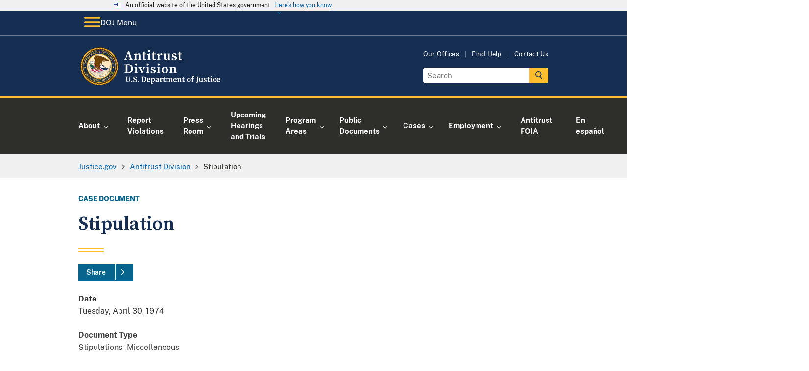

--- FILE ---
content_type: text/html; charset=UTF-8
request_url: https://www.justice.gov/atr/case-document/339658
body_size: 12849
content:

<!DOCTYPE html>
<html lang="en" dir="ltr" prefix="og: https://ogp.me/ns#">
  <head>
    <meta charset="utf-8" />
<link rel="canonical" href="https://www.justice.gov/atr/case-document/339658" />
<link rel="image_src" href="https://www.justice.gov/themes/custom/usdoj_uswds/images/metatag-image--default.png" />
<meta property="og:type" content="article" />
<meta property="og:title" content="Stipulation" />
<meta property="og:image" content="https://www.justice.gov/themes/custom/usdoj_uswds/images/metatag-image--default.png" />
<meta property="article:published_time" content="2018-02-08T11:16:19-05:00" />
<meta property="article:modified_time" content="2023-04-18T10:22:31-04:00" />
<meta name="twitter:card" content="summary_large_image" />
<meta name="twitter:image" content="https://www.justice.gov/themes/custom/usdoj_uswds/images/metatag-image--default.png" />
<script>(function() {var sz = document.createElement('script');
      sz.type = 'text/javascript'; sz.async = true;
      sz.src = '//siteimproveanalytics.com/js/siteanalyze_8906.js';
      var s = document.getElementsByTagName('script')[0]; s.parentNode.insertBefore(sz, s);
      })();
</script>
<meta name="Generator" content="Drupal 10 (https://www.drupal.org)" />
<meta name="MobileOptimized" content="width" />
<meta name="HandheldFriendly" content="true" />
<meta name="viewport" content="width=device-width, initial-scale=1.0" />
<link rel="apple-touch-icon-precomposed" href="https://www.justice.gov/themes/custom/usdoj_uswds/images/touch-icons/apple-touch-icon-precomposed-114x114.png" size="114x114" />
<link rel="apple-touch-icon-precomposed" href="https://www.justice.gov/themes/custom/usdoj_uswds/images/touch-icons/apple-touch-icon-precomposed-144x144.png" size="144x144" />
<link rel="apple-touch-icon-precomposed" href="https://www.justice.gov/themes/custom/usdoj_uswds/images/touch-icons/apple-touch-icon-precomposed-72x72.png" size="72x72" />
<link rel="apple-touch-icon-precomposed" href="https://www.justice.gov/themes/custom/usdoj_uswds/images/touch-icons/apple-touch-icon-precomposed.png" />
<link rel="icon" href="/themes/custom/usdoj_uswds/favicon.ico" type="image/vnd.microsoft.icon" />
<link rel="alternate" hreflang="en" href="https://www.justice.gov/atr/case-document/339658" />

      <title> Antitrust Division |  Stipulation | United States Department of Justice</title>

      <!-- Import google fonts -->
      <link rel="preconnect" href="https://fonts.googleapis.com">
      <link rel="preconnect" href="https://fonts.gstatic.com" crossorigin>
      <link href="https://fonts.googleapis.com/css2?family=Source+Serif+Pro:wght@600;700&display=swap" rel="stylesheet">

      <link rel="stylesheet" type="text/css" href="//cdn.jsdelivr.net/npm/slick-carousel@1.8.1/slick/slick.css"/>

      <link rel="stylesheet" media="all" href="/d9/css/css_2uyIeNjQRc7wgrL4S5UdksNnMf1WapXXxgVEYU0YjQU.css?delta=0&amp;language=en&amp;theme=usdoj_uswds&amp;include=eJxlTVsKwzAMu5BpjhTcxDAvTlwil263X8f6MeiXnkilSdXwmXVUGbGal5b-OBU34w36S4pPIXmF6Wipzn1jWy5J0JBDq2Q2mXGOaBC8KFvu5wnnbwvpbi3xkC6EN0J6WhlC4W6hW7qQdlR_5h1HRWJAAh-lxUlb" />
<link rel="stylesheet" media="all" href="/d9/css/css_UFGmUIixkB6s3FQx7QRs6MGi2nz5hjbalX3jXf5knrE.css?delta=1&amp;language=en&amp;theme=usdoj_uswds&amp;include=eJxlTVsKwzAMu5BpjhTcxDAvTlwil263X8f6MeiXnkilSdXwmXVUGbGal5b-OBU34w36S4pPIXmF6Wipzn1jWy5J0JBDq2Q2mXGOaBC8KFvu5wnnbwvpbi3xkC6EN0J6WhlC4W6hW7qQdlR_5h1HRWJAAh-lxUlb" />

        <script src="https://dap.digitalgov.gov/Universal-Federated-Analytics-Min.js?agency=DOJ&amp;sp=find&amp;yt=true" id="_fed_an_ua_tag" async></script>

          </head>
        <body class="below-desktop" data-content-type="case_document">
                    <a href="#main-content" class="usa-sr-only focusable">
            Skip to main content
          </a>
          <div class="usdoj_overlay position-fixed z-100"></div>
          <div data-sitewide-alert></div>
            <div class="dialog-off-canvas-main-canvas" data-off-canvas-main-canvas>
    
<div class="usa-overlay"></div>

  <header class="usa-header usa-header--extended usa-header--extended-megamenu usdojMobileMenuSlider" id="header" role="banner">

    <section class="usa-banner-wrapper">
      
<div class="usa-banner">
  <div class="usa-accordion">
    <header class="usa-banner__header">
      <div class="usa-banner__inner">
        <div class="grid-col-auto">
          <img class="usa-banner__header-flag" aria-hidden="true" src="/themes/custom/usdoj_uswds/assets/img/us_flag_small.png" alt="">
        </div>
        <div class="grid-col-fill tablet:grid-col-auto" aria-hidden="true">
          <p class="usa-banner__header-text">An official website of the United States government</p>
          <p class="usa-banner__header-action" aria-hidden="true">Here's how you know</p>
        </div>
        <button type="button" class="usa-accordion__button usa-banner__button" aria-expanded="false" aria-controls="gov-banner">
          <span class="usa-banner__button-text">Here's how you know</span>
        </button>
      </div>
    </header>
    <div class="usa-banner__content usa-accordion__content" id="gov-banner" hidden="">
      <div class="grid-row grid-gap-lg">
        <div class="usa-banner__guidance tablet:grid-col-6">
          <img class="usa-banner__icon usa-media-block__img" src="/themes/custom/usdoj_uswds/assets/img/icon-dot-gov.svg" alt="Dot gov">
          <div class="usa-media-block__body">
            <p>
              <strong>Official websites use .gov</strong>
              <br>
              A <strong>.gov</strong> website belongs to an official government organization in the United States.
            </p>
          </div>
        </div>
        <div class="usa-banner__guidance tablet:grid-col-6">
          <img class="usa-banner__icon usa-media-block__img" src="/themes/custom/usdoj_uswds/assets/img/icon-https.svg" alt="Https">
          <div class="usa-media-block__body">
            <p>
              <strong>Secure .gov websites use HTTPS</strong>
              <br>
              A <strong>lock</strong> (   <span class="icon-lock">
    <svg xmlns="http://www.w3.org/2000/svg" width="52" height="64" viewBox="0 0 52 64" class="usa-banner__lock-image" role="img" aria-labelledby="banner-lock-description" focusable="false">
      <title id="banner-lock-title">Lock</title>
      <desc id="banner-lock-description">Locked padlock</desc>
      <path fill="#000000" fill-rule="evenodd" d="M26 0c10.493 0 19 8.507 19 19v9h3a4 4 0 0 1 4 4v28a4 4 0 0 1-4 4H4a4 4 0 0 1-4-4V32a4 4 0 0 1 4-4h3v-9C7 8.507 15.507 0 26 0zm0 8c-5.979 0-10.843 4.77-10.996 10.712L15 19v9h22v-9c0-6.075-4.925-11-11-11z"/>
    </svg>
  </span>
 ) or <strong>https://</strong> means you’ve safely connected to the .gov website. Share sensitive information only on official, secure websites.
            </p>
          </div>
        </div>
      </div>
    </div>
  </div>
</div>

    </section>
            <div>
    
<div id="block-main-navigation-above-header" class="settings-tray-editable block block- block-system block-system-menu-blockmain block-grouped-menu" data-drupal-settingstray="editable">
      <div id="doj-menu" class="usa-prose group-wrapper__content group-wrapper__content__menu">
      <div class="above-header-menu usaDoj-menu">
    <div class="grid-container">
        <div class="grid-row">
            <div class="grid-col-fill position-relative">
                <button class="above-header-menu__btn menu-btn padding-105 bg-primary-darker text-white border-0 display-flex display-flex position-relative z-200" aria-expanded="false" aria-controls="above-header-wrapper">
                <span class="above-header-menu__btn__icon_open">
                    <img src="/themes/custom/usdoj_uswds/images/doj-icon-hamburger-menu.svg" alt="open menu icon">
            </span>
                    <span class="above-header-menu__btn__icon_close display-none">
                                   <img src="/themes/custom/usdoj_uswds/images/doj-icon-hamburger-close.svg"
                                        alt="open menu icon">

            </span>
                    <span class="above-header-menu__btn__icon_text">DOJ Menu</span>
                </button>
                <div id="above-header-wrapper" class="menu-wrapper menu-wrapper__slider position-absolute top-0 left-0" hidden="">
                    <div class="menu_header text-center font-family-heading text-bold">
                        <a href="/" title="U.S. Department of Justice Homepage">
                            <img class="height-4 width-auto"
                                 src="/themes/custom/usdoj_uswds/images/doj-main-seal-logo.svg" alt="">U.S. Department
                            of Justice
                        </a>
                    </div>

                    

                                                                                        
    
                
                                                                                                                                    
                    <ul class="usa-nav__primary usa-accordion menu-above-header margin-0 menu_level__0">

        
        
            
                                        
                            <li class="usa-nav__primary-item">
            
                            <button class="usa-accordion__button usa-nav__link "
                    aria-expanded="false"
                    aria-controls="basic-nav-section-menu-above-header-1">
                    <span>About</span>
                </button>
            
                                                        
    
                
                                                                                                                
                    <ul id="basic-nav-section-menu-above-header-1" class="usa-nav__submenu" hidden="">
                        
        
            
                                        
                            <li class="usa-nav__submenu-item ">
            
            
                                                    
                                <a href="/ag"  >
                                            <span class="no_menu_link_imaged__title">The Attorney General</span>
                                    </a>
                            
                            </li>
            
        
            
                                        
                            <li class="usa-nav__submenu-item ">
            
            
                                                    
                                <a href="/agencies/chart/map"  >
                                            <span class="no_menu_link_imaged__title">Organizational Chart</span>
                                    </a>
                            
                            </li>
            
        
            
                                        
                            <li class="usa-nav__submenu-item ">
            
            
                                                    
                                <a href="/doj/budget-and-performance"  >
                                            <span class="no_menu_link_imaged__title">Budget &amp; Performance</span>
                                    </a>
                            
                            </li>
            
        
            
                                        
                            <li class="usa-nav__submenu-item ">
            
            
                                                    
                                <a href="https://www.justice.gov/history"  >
                                            <span class="no_menu_link_imaged__title">History</span>
                                    </a>
                            
                            </li>
            
        
            
                                        
                            <li class="usa-nav__submenu-item ">
            
            
                                                    
                                <a href="/opcl"  >
                                            <span class="no_menu_link_imaged__title">Privacy Program</span>
                                    </a>
                            
                            </li>
            
        
                    </ul>
        
    

            
                            </li>
            
        
            
                                        
                            <li class="usa-nav__primary-item">
            
            
                                                    
                                <a href="https://www.justice.gov/our-work"  class="usa-nav__link" >
                                            <span class="no_menu_link_imaged__title">Our Work</span>
                                    </a>
                            
                            </li>
            
        
            
                                        
                            <li class="usa-nav__primary-item">
            
                            <button class="usa-accordion__button usa-nav__link "
                    aria-expanded="false"
                    aria-controls="basic-nav-section-menu-above-header-3">
                    <span>News</span>
                </button>
            
                                                        
    
                
                                                                                                                                    
                    <ul id="basic-nav-section-menu-above-header-3" class="usa-nav__submenu" hidden="">
                        
        
            
                                        
                            <li class="usa-nav__submenu-item ">
            
            
                                                    
                                <a href="/news/press-releases"  >
                                            <span class="no_menu_link_imaged__title">Press Releases</span>
                                    </a>
                            
                            </li>
            
        
            
                                        
                            <li class="usa-nav__submenu-item ">
            
            
                                                    
                                <a href="/news/speeches"  >
                                            <span class="no_menu_link_imaged__title">Speeches</span>
                                    </a>
                            
                            </li>
            
        
            
                                        
                            <li class="usa-nav__submenu-item ">
            
            
                                                    
                                <a href="/news/videos"  >
                                            <span class="no_menu_link_imaged__title">Videos</span>
                                    </a>
                            
                            </li>
            
        
            
                                        
                            <li class="usa-nav__submenu-item ">
            
            
                                                    
                                <a href="/news/photo-galleries"  >
                                            <span class="no_menu_link_imaged__title">Photo Galleries</span>
                                    </a>
                            
                            </li>
            
        
            
                                        
                            <li class="usa-nav__submenu-item ">
            
            
                                                    
                                <a href="/news/blogs"  >
                                            <span class="no_menu_link_imaged__title">Blogs</span>
                                    </a>
                            
                            </li>
            
        
            
                                        
                            <li class="usa-nav__submenu-item ">
            
            
                                                    
                                <a href="/news/podcasts"  >
                                            <span class="no_menu_link_imaged__title">Podcasts</span>
                                    </a>
                            
                            </li>
            
        
                    </ul>
        
    

            
                            </li>
            
        
            
                                        
                            <li class="usa-nav__primary-item">
            
                            <button class="usa-accordion__button usa-nav__link "
                    aria-expanded="false"
                    aria-controls="basic-nav-section-menu-above-header-4">
                    <span>Resources</span>
                </button>
            
                                                        
    
                
                                                                                                                                    
                    <ul id="basic-nav-section-menu-above-header-4" class="usa-nav__submenu" hidden="">
                        
        
            
                                        
                            <li class="usa-nav__submenu-item ">
            
            
                                                    
                                <a href="https://www.justice.gov/guidance"  >
                                            <span class="no_menu_link_imaged__title">Guidance Documents</span>
                                    </a>
                            
                            </li>
            
        
            
                                        
                            <li class="usa-nav__submenu-item ">
            
            
                                                    
                                <a href="https://www.justice.gov/forms"  >
                                            <span class="no_menu_link_imaged__title">Forms</span>
                                    </a>
                            
                            </li>
            
        
            
                                        
                            <li class="usa-nav__submenu-item ">
            
            
                                                    
                                <a href="https://www.justice.gov/publications"  >
                                            <span class="no_menu_link_imaged__title">Publications</span>
                                    </a>
                            
                            </li>
            
        
            
                                        
                            <li class="usa-nav__submenu-item ">
            
            
                                                    
                                <a href="/information-victims-large-cases"  >
                                            <span class="no_menu_link_imaged__title">Information for Victims in Large Cases</span>
                                    </a>
                            
                            </li>
            
        
            
                                        
                            <li class="usa-nav__submenu-item ">
            
            
                                                    
                                <a href="https://www.justice.gov/jm/justice-manual"  >
                                            <span class="no_menu_link_imaged__title">Justice Manual</span>
                                    </a>
                            
                            </li>
            
        
            
                                        
                            <li class="usa-nav__submenu-item ">
            
            
                                                    
                                <a href="/business"  >
                                            <span class="no_menu_link_imaged__title">Business and Contracts</span>
                                    </a>
                            
                            </li>
            
        
                    </ul>
        
    

            
                            </li>
            
        
            
                                        
                            <li class="usa-nav__primary-item">
            
            
                                                    
                                <a href="https://www.justice.gov/grants"  class="usa-nav__link" >
                                            <span class="no_menu_link_imaged__title">Grants</span>
                                    </a>
                            
                            </li>
            
        
            
                                        
                            <li class="usa-nav__primary-item">
            
                            <button class="usa-accordion__button usa-nav__link "
                    aria-expanded="false"
                    aria-controls="basic-nav-section-menu-above-header-6">
                    <span>Employment</span>
                </button>
            
                                                        
    
                
                                                                                            
                    <ul id="basic-nav-section-menu-above-header-6" class="usa-nav__submenu" hidden="">
                        
        
            
                                        
                            <li class="usa-nav__submenu-item ">
            
            
                                                    
                                <a href="https://www.justice.gov/careers/why-justice"  >
                                            <span class="no_menu_link_imaged__title">Why Justice ?</span>
                                    </a>
                            
                            </li>
            
        
            
                                        
                            <li class="usa-nav__submenu-item ">
            
            
                                                    
                                <a href="https://www.justice.gov/careers/benefits"  >
                                            <span class="no_menu_link_imaged__title">Benefits</span>
                                    </a>
                            
                            </li>
            
        
            
                                        
                            <li class="usa-nav__submenu-item ">
            
            
                                                    
                                <a href="https://www.justice.gov/careers/search-jobs"  >
                                            <span class="no_menu_link_imaged__title">DOJ Vacancies</span>
                                    </a>
                            
                            </li>
            
        
            
                                        
                            <li class="usa-nav__submenu-item ">
            
            
                                                    
                                <a href="/legal-careers"  >
                                            <span class="no_menu_link_imaged__title">Legal Careers at DOJ</span>
                                    </a>
                            
                            </li>
            
        
                    </ul>
        
    

            
                            </li>
            
        
                    </ul>
        
    

                        

<div class="mobile-utils mobile-utils_lvl1">
  <div class="mobile-utils__inner tablet-lg:display-none">
    <div class="menu--utilities">
      
        <ul class="menu menu--utilities nav">
                                      <li class="first">
                                                            <a href="/agencies/chart/grid" class="first" data-drupal-link-system-path="node/1397441/grid">Our Offices</a>
                      </li>
                                      <li>
                                                            <a href="/action-center/find-help-and-information-crime-victims" data-drupal-link-system-path="node/15401">Find Help</a>
                      </li>
                                      <li class="last">
                                                            <a href="https://www.justice.gov/contact-us" class="last">Contact Us</a>
                      </li>
              </ul>
  

    </div>
  </div>
</div>
                                                  
                </div>
            </div>
        </div>
    </div>
</div>



    </div>
  </div>

  </div>

        
            <div class="region region-header usa-navbar display-block">
        <div class="grid-container">
            <div class="usa-logo site-logo float-left" id="logo">
  <em class="usa-logo__text">
      <a class="logo-img" href="/atr" accesskey="1" title="Home" aria-label="Home">
        <img src="/d9/2023-06/doj-logo-atr_2.svg" alt="DOJ Logo ATR 2" />

      </a>
  </em>
</div>


          <div id="header-right-region" class="display-none tablet-lg:display-block float-right">
              <div>
    <nav role="navigation" aria-labelledby="block-utilities-menu" id="block-utilities" class="settings-tray-editable" data-drupal-settingstray="editable">
    
<h2 class="usa-sr-only" id="block-utilities-menu">Utilities</h2>


    
        <ul class="menu menu--utilities nav">
                                      <li class="first">
                                                            <a href="/agencies/chart/grid" class="first" data-drupal-link-system-path="node/1397441/grid">Our Offices</a>
                      </li>
                                      <li>
                                                            <a href="/action-center/find-help-and-information-crime-victims" data-drupal-link-system-path="node/15401">Find Help</a>
                      </li>
                                      <li class="last">
                                                            <a href="https://www.justice.gov/contact-us" class="last">Contact Us</a>
                      </li>
              </ul>
  

</nav>
    <div id="block-searchgov-search-block" class="settings-tray-editable block block- block-usdoj-search-block bg-full-width bg-none" data-drupal-settingstray="editable">
    
        
          <section aria-label="Small search component">
      <form class="usa-search usa-search--small" role="search" accept-charset="UTF-8" action="https://search.justice.gov/search" id="search_form" method="get">
      <label class="usa-sr-only" for="search-field-en-small-desktop">Search</label>
      <div style="margin:0;padding:0;display:inline">
          <input name="utf8" type="hidden" value="&#x2713;" />
      </div>
      <input id="affiliate" name="affiliate" type="hidden" value="justice-atr" />
      <input class="usa-input" autocomplete="off" class="usagov-search-autocomplete" id="search-field-en-small-desktop" name="query" type="search" placeholder="Search" />
      <button class="usa-button" type="submit">
        <img src="/themes/custom/usdoj_uswds/images/doj-icon-header-search.svg" class="usa-search__submit-icon width-3" alt="Search" />
      </button>
      </form>
      </section>
      </div>

  </div>

          </div>
        </div>
      </div>

      <input type="checkbox" class="display-none" id="mobile-btn"/>
      <label class="hamburger position-relative tablet-lg:position-static tablet-lg:display-block margin-right-2 tablet-lg:margin-x-auto" for="mobile-btn">
        
        <span class="menu-label">
          <span class="menu-label--icons">
            <span class="menu-label--icons__open display-inline-block"><img src="/themes/custom/usdoj_uswds/images/doj-icon-hamburger-menu.svg" alt="open menu icon"></span>
            <span class="menu-label--icons__close display-none"><img src="/themes/custom/usdoj_uswds/images/doj-icon-hamburger-close.svg" alt="close menu icon"></span>
          </span>
          <span class="menu-label--text menu-label--text__open display-inline-block">Menu</span>
          <span class="menu-label--text menu-label--text__close display-none">Close</span>
        </span>
        <nav class="usa-nav position-absolute tablet-lg:position-static padding-0" role="navigation">
                    <div class="usa-nav__inner">
            
            
            
                              

      
    
                
                                                                                                                                                                                                                    
                    <ul class="usa-nav__primary usa-accordion  margin-0 menu_level__0">

        
        
            
                                        
                            <li class="usa-nav__primary-item">
            
                            <button class="usa-accordion__button usa-nav__link "
                    aria-expanded="false"
                    aria-controls="basic-nav-section-_-1">
                    <span>About</span>
                </button>
            
                                                        
    
                
                                                                                                                                    
                    <div id="basic-nav-section-_-1" class="usa-nav__submenu menu_level__1" hidden="">
            <div class="grid-row grid-gap-4">
            <div class="tablet-lg:grid-col-fill non_imaged_links__container">
                          <div class="tablet-lg:grid-col-fill individual_menu_level__1">
                <div class="usa-nav__submenu-item no_menu_link_imaged">
                  <a  href="/atr/about-division">
                    <span class="no_menu_link_imaged__title">About</span>
                  </a>
                </div>
              </div>
                                        </div>

        
        
            
                                        
                            <div class="tablet-lg:grid-col-fill individual_menu_level__1">

            
            
                                                                        <div class="usa-nav__submenu-item no_menu_link_imaged">
                
                                <a href="/atr/mission"  >
                                            <span class="no_menu_link_imaged__title">Mission</span>
                                    </a>
                                    </div>
                            
                            </div>
            
        
            
                                        
                            <div class="tablet-lg:grid-col-fill individual_menu_level__1">

            
            
                                                                        <div class="usa-nav__submenu-item no_menu_link_imaged">
                
                                <a href="/atr/history-antitrust-division"  >
                                            <span class="no_menu_link_imaged__title">History</span>
                                    </a>
                                    </div>
                            
                            </div>
            
        
            
                                        
                            <div class="tablet-lg:grid-col-fill individual_menu_level__1">

            
            
                                                                        <div class="usa-nav__submenu-item no_menu_link_imaged">
                
                                <a href="/atr/antitrust-laws-and-you"  >
                                            <span class="no_menu_link_imaged__title">The Antitrust Laws</span>
                                    </a>
                                    </div>
                            
                            </div>
            
        
            
                                        
                            <div class="tablet-lg:grid-col-fill individual_menu_level__1">

            
            
                                                                        <div class="usa-nav__submenu-item no_menu_link_imaged">
                
                                <a href="/atr/antitrust-division-leadership"  >
                                            <span class="no_menu_link_imaged__title">Leadership</span>
                                    </a>
                                    </div>
                            
                            </div>
            
        
            
                                        
                            <div class="tablet-lg:grid-col-fill individual_menu_level__1">

            
            
                                                                        <div class="usa-nav__submenu-item no_menu_link_imaged">
                
                                <a href="/atr/sections-and-offices"  >
                                            <span class="no_menu_link_imaged__title">Sections and Offices</span>
                                    </a>
                                    </div>
                            
                            </div>
            
        
            
                                        
                            <div class="tablet-lg:grid-col-fill individual_menu_level__1">

            
            
                                                                        <div class="usa-nav__submenu-item no_menu_link_imaged">
                
                                <a href="/atr/contact-information"  >
                                            <span class="no_menu_link_imaged__title">Contact</span>
                                    </a>
                                    </div>
                            
                            </div>
            
        
                    </div>
            </div>
        
    

            
                            </li>
            
        
            
                                        
                            <li class="usa-nav__primary-item">
            
            
                                                    
                                <a href="/atr/report-violations"  class="usa-nav__link" >
                                            <span class="no_menu_link_imaged__title">Report Violations</span>
                                    </a>
                            
                            </li>
            
        
            
                                        
                            <li class="usa-nav__primary-item">
            
                            <button class="usa-accordion__button usa-nav__link "
                    aria-expanded="false"
                    aria-controls="basic-nav-section-_-3">
                    <span>Press Room</span>
                </button>
            
                                                        
    
                
                                                                                                                                    
                    <div id="basic-nav-section-_-3" class="usa-nav__submenu menu_level__1" hidden="">
            <div class="grid-row grid-gap-4">
            <div class="tablet-lg:grid-col-fill non_imaged_links__container">
                          <div class="tablet-lg:grid-col-fill individual_menu_level__1">
                <div class="usa-nav__submenu-item no_menu_link_imaged">
                  <a  href="/atr/press-room-0">
                    <span class="no_menu_link_imaged__title">Press Room</span>
                  </a>
                </div>
              </div>
                                        </div>

        
        
            
                                        
                            <div class="tablet-lg:grid-col-fill individual_menu_level__1">

            
            
                                                                        <div class="usa-nav__submenu-item no_menu_link_imaged">
                
                                <a href="/atr/press-releases"  title="" >
                                            <span class="no_menu_link_imaged__title">Press Releases</span>
                                    </a>
                                    </div>
                            
                            </div>
            
        
            
                                        
                            <div class="tablet-lg:grid-col-fill individual_menu_level__1">

            
            
                                                                        <div class="usa-nav__submenu-item no_menu_link_imaged">
                
                                <a href="/atr/speeches-0"  title="" >
                                            <span class="no_menu_link_imaged__title">Speeches</span>
                                    </a>
                                    </div>
                            
                            </div>
            
        
            
                                        
                            <div class="tablet-lg:grid-col-fill individual_menu_level__1">

            
            
                                                                        <div class="usa-nav__submenu-item no_menu_link_imaged">
                
                                <a href="https://www.justice.gov/atr/congressional-testimony"  title="" >
                                            <span class="no_menu_link_imaged__title">Congressional Testimony</span>
                                    </a>
                                    </div>
                            
                            </div>
            
        
            
                                        
                            <div class="tablet-lg:grid-col-fill individual_menu_level__1">

            
            
                                                                        <div class="usa-nav__submenu-item no_menu_link_imaged">
                
                                <a href="/atr/events"  >
                                            <span class="no_menu_link_imaged__title">Events</span>
                                    </a>
                                    </div>
                            
                            </div>
            
        
            
                                        
                            <div class="tablet-lg:grid-col-fill individual_menu_level__1">

            
            
                                                                        <div class="usa-nav__submenu-item no_menu_link_imaged">
                
                                <a href="/atr/antitrust-photo-gallery-library"  title="" >
                                            <span class="no_menu_link_imaged__title">Photo Galleries</span>
                                    </a>
                                    </div>
                            
                            </div>
            
        
            
                                        
                            <div class="tablet-lg:grid-col-fill individual_menu_level__1">

            
            
                                                                        <div class="usa-nav__submenu-item no_menu_link_imaged">
                
                                <a href="/atr/video-gallery"  title="Video Gallery" >
                                            <span class="no_menu_link_imaged__title">Video Gallery</span>
                                    </a>
                                    </div>
                            
                            </div>
            
        
                    </div>
            </div>
        
    

            
                            </li>
            
        
            
                                        
                            <li class="usa-nav__primary-item">
            
            
                                                    
                                <a href="https://www.justice.gov/atr/upcoming-hearings-and-trials"  title="" class="usa-nav__link" >
                                            <span class="no_menu_link_imaged__title">Upcoming Hearings and Trials</span>
                                    </a>
                            
                            </li>
            
        
            
                                        
                            <li class="usa-nav__primary-item">
            
                            <button class="usa-accordion__button usa-nav__link "
                    aria-expanded="false"
                    aria-controls="basic-nav-section-_-5">
                    <span>Program Areas</span>
                </button>
            
                                                        
    
                
                                                                                                                
                    <div id="basic-nav-section-_-5" class="usa-nav__submenu menu_level__1" hidden="">
            <div class="grid-row grid-gap-4">
            <div class="tablet-lg:grid-col-fill non_imaged_links__container">
                          <div class="tablet-lg:grid-col-fill individual_menu_level__1">
                <div class="usa-nav__submenu-item no_menu_link_imaged">
                  <a  href="/atr/program-areas">
                    <span class="no_menu_link_imaged__title">Program Areas</span>
                  </a>
                </div>
              </div>
                                        </div>

        
        
            
                                        
                            <div class="tablet-lg:grid-col-fill individual_menu_level__1">

            
            
                                                                        <div class="usa-nav__submenu-item no_menu_link_imaged">
                
                                <a href="/atr/civil-enforcement"  >
                                            <span class="no_menu_link_imaged__title">Civil Enforcement Program</span>
                                    </a>
                                    </div>
                            
                            </div>
            
        
            
                                        
                            <div class="tablet-lg:grid-col-fill individual_menu_level__1">

            
            
                                                                        <div class="usa-nav__submenu-item no_menu_link_imaged">
                
                                <a href="/atr/criminal-enforcement"  >
                                            <span class="no_menu_link_imaged__title">Criminal Enforcement Program</span>
                                    </a>
                                    </div>
                            
                            </div>
            
        
            
                                        
                            <div class="tablet-lg:grid-col-fill individual_menu_level__1">

            
            
                                                                        <div class="usa-nav__submenu-item no_menu_link_imaged">
                
                                <a href="/atr/expert-analysis-group"  >
                                            <span class="no_menu_link_imaged__title">Expert Analysis Group</span>
                                    </a>
                                    </div>
                            
                            </div>
            
        
            
                                        
                            <div class="tablet-lg:grid-col-fill individual_menu_level__1">

            
            
                                                                        <div class="usa-nav__submenu-item no_menu_link_imaged">
                
                                <a href="/atr/litigation-program"  >
                                            <span class="no_menu_link_imaged__title">Litigation Program </span>
                                    </a>
                                    </div>
                            
                            </div>
            
        
            
                                        
                            <div class="tablet-lg:grid-col-fill individual_menu_level__1">

            
            
                                                                        <div class="usa-nav__submenu-item no_menu_link_imaged">
                
                                <a href="/atr/about-division/other-offices"  >
                                            <span class="no_menu_link_imaged__title">Policy and Advocacy Program</span>
                                    </a>
                                    </div>
                            
                            </div>
            
        
                    </div>
            </div>
        
    

            
                            </li>
            
        
            
                                        
                            <li class="usa-nav__primary-item">
            
                            <button class="usa-accordion__button usa-nav__link "
                    aria-expanded="false"
                    aria-controls="basic-nav-section-_-6">
                    <span>Public Documents</span>
                </button>
            
                                                        
    
                
                                                                                                                                    
                    <div id="basic-nav-section-_-6" class="usa-nav__submenu menu_level__1" hidden="">
            <div class="grid-row grid-gap-4">
            <div class="tablet-lg:grid-col-fill non_imaged_links__container">
                          <div class="tablet-lg:grid-col-fill individual_menu_level__1">
                <div class="usa-nav__submenu-item no_menu_link_imaged">
                  <a  href="/atr/public-documents">
                    <span class="no_menu_link_imaged__title">Public Documents</span>
                  </a>
                </div>
              </div>
                                        </div>

        
        
            
                                        
                            <div class="tablet-lg:grid-col-fill individual_menu_level__1">

            
            
                                                                        <div class="usa-nav__submenu-item no_menu_link_imaged">
                
                                <a href="/atr/appellate-briefs"  >
                                            <span class="no_menu_link_imaged__title">Appellate Briefs</span>
                                    </a>
                                    </div>
                            
                            </div>
            
        
            
                                        
                            <div class="tablet-lg:grid-col-fill individual_menu_level__1">

            
            
                                                                        <div class="usa-nav__submenu-item no_menu_link_imaged">
                
                                <a href="/atr/comments-federal-agencies"  title="" >
                                            <span class="no_menu_link_imaged__title">Comments to Federal Agencies</span>
                                    </a>
                                    </div>
                            
                            </div>
            
        
            
                                        
                            <div class="tablet-lg:grid-col-fill individual_menu_level__1">

            
            
                                                                        <div class="usa-nav__submenu-item no_menu_link_imaged">
                
                                <a href="/atr/comments-states-and-other-organizations"  title="" >
                                            <span class="no_menu_link_imaged__title">Comments to States and Other Organizations</span>
                                    </a>
                                    </div>
                            
                            </div>
            
        
            
                                        
                            <div class="tablet-lg:grid-col-fill individual_menu_level__1">

            
            
                                                                        <div class="usa-nav__submenu-item no_menu_link_imaged">
                
                                <a href="/atr/guidelines-and-policy-statements-0"  >
                                            <span class="no_menu_link_imaged__title">Guidelines and Policy Statements</span>
                                    </a>
                                    </div>
                            
                            </div>
            
        
            
                                        
                            <div class="tablet-lg:grid-col-fill individual_menu_level__1">

            
            
                                                                        <div class="usa-nav__submenu-item no_menu_link_imaged">
                
                                <a href="/atr/interagency-memoranda-understanding"  title="" >
                                            <span class="no_menu_link_imaged__title">Interagency Memoranda of Understanding</span>
                                    </a>
                                    </div>
                            
                            </div>
            
        
            
                                        
                            <div class="tablet-lg:grid-col-fill individual_menu_level__1">

            
            
                                                                        <div class="usa-nav__submenu-item no_menu_link_imaged">
                
                                <a href="/atr/statements-interest"  title="" >
                                            <span class="no_menu_link_imaged__title">Statements of Interest</span>
                                    </a>
                                    </div>
                            
                            </div>
            
        
                    </div>
            </div>
        
    

            
                            </li>
            
        
            
                                        
                            <li class="usa-nav__primary-item">
            
                            <button class="usa-accordion__button usa-nav__link "
                    aria-expanded="false"
                    aria-controls="basic-nav-section-_-7">
                    <span>Cases</span>
                </button>
            
                                                        
    
                
                                
                    <div id="basic-nav-section-_-7" class="usa-nav__submenu menu_level__1" hidden="">
            <div class="grid-row grid-gap-4">
            <div class="tablet-lg:grid-col-fill non_imaged_links__container">
                          <div class="tablet-lg:grid-col-fill individual_menu_level__1">
                <div class="usa-nav__submenu-item no_menu_link_imaged">
                  <a  href="/atr/antitrust-case-filings-alpha">
                    <span class="no_menu_link_imaged__title">Cases</span>
                  </a>
                </div>
              </div>
                                        </div>

        
        
            
                                        
                            <div class="tablet-lg:grid-col-fill individual_menu_level__1">

            
            
                                                                        <div class="usa-nav__submenu-item no_menu_link_imaged">
                
                                <a href="/atr/antitrust-case-filings"  title="Filter and sort antitrust case filings" >
                                            <span class="no_menu_link_imaged__title">Filter and Sort</span>
                                    </a>
                                    </div>
                            
                            </div>
            
        
                    </div>
            </div>
        
    

            
                            </li>
            
        
            
                                        
                            <li class="usa-nav__primary-item">
            
                            <button class="usa-accordion__button usa-nav__link "
                    aria-expanded="false"
                    aria-controls="basic-nav-section-_-8">
                    <span>Employment</span>
                </button>
            
                                                        
    
                
                                                                                                                
                    <div id="basic-nav-section-_-8" class="usa-nav__submenu menu_level__1" hidden="">
            <div class="grid-row grid-gap-4">
            <div class="tablet-lg:grid-col-fill non_imaged_links__container">
                          <div class="tablet-lg:grid-col-fill individual_menu_level__1">
                <div class="usa-nav__submenu-item no_menu_link_imaged">
                  <a  title="Employment" href="/atr/antitrust-division-employment">
                    <span class="no_menu_link_imaged__title">Employment</span>
                  </a>
                </div>
              </div>
                                        </div>

        
        
            
                                        
                            <div class="tablet-lg:grid-col-fill individual_menu_level__1">

            
            
                                                                        <div class="usa-nav__submenu-item no_menu_link_imaged">
                
                                <a href="/atr/employment-opportunities-attorneys"  title="Employment Opportunities for Attorneys" >
                                            <span class="no_menu_link_imaged__title">Attorneys</span>
                                    </a>
                                    </div>
                            
                            </div>
            
        
            
                                        
                            <div class="tablet-lg:grid-col-fill individual_menu_level__1">

            
            
                                                                        <div class="usa-nav__submenu-item no_menu_link_imaged">
                
                                <a href="/atr/employment-opportunities-economists"  title="Employment Opportunities for Economists" >
                                            <span class="no_menu_link_imaged__title">Economists</span>
                                    </a>
                                    </div>
                            
                            </div>
            
        
            
                                        
                            <div class="tablet-lg:grid-col-fill individual_menu_level__1">

            
            
                                                                        <div class="usa-nav__submenu-item no_menu_link_imaged">
                
                                <a href="/atr/employment-opportunities-research-analysts"  title="" >
                                            <span class="no_menu_link_imaged__title">Research Analysts</span>
                                    </a>
                                    </div>
                            
                            </div>
            
        
            
                                        
                            <div class="tablet-lg:grid-col-fill individual_menu_level__1">

            
            
                                                                        <div class="usa-nav__submenu-item no_menu_link_imaged">
                
                                <a href="/atr/employment-opportunities-paralegals"  title="Employment Opportunities for Paralegals" >
                                            <span class="no_menu_link_imaged__title">Paralegals</span>
                                    </a>
                                    </div>
                            
                            </div>
            
        
            
                                        
                            <div class="tablet-lg:grid-col-fill individual_menu_level__1">

            
            
                                                                        <div class="usa-nav__submenu-item no_menu_link_imaged">
                
                                <a href="/atr/employment-opportunities-professional-administrative-and-support-staff"  title="Employment Opportunities for Professional, Administrative, and Support Staff" >
                                            <span class="no_menu_link_imaged__title">Support Staff</span>
                                    </a>
                                    </div>
                            
                            </div>
            
        
                    </div>
            </div>
        
    

            
                            </li>
            
        
            
                                        
                            <li class="usa-nav__primary-item">
            
            
                                                    
                                <a href="/atr/antitrust-foia"  class="usa-nav__link" >
                                            <span class="no_menu_link_imaged__title">Antitrust FOIA</span>
                                    </a>
                            
                            </li>
            
        
            
                                        
                            <li class="usa-nav__primary-item">
            
            
                                                    
                                <a href="/node/1330721"  class="usa-nav__link" >
                                            <span class="no_menu_link_imaged__title">En español</span>
                                    </a>
                            
                            </li>
            
        
                    </ul>
        
    



<div class="mobile-utils mobile-utils_lvl1">
  <div class="mobile-utils__inner tablet-lg:display-none">
    <div class="menu--utilities">
      
        <ul class="menu menu--utilities nav">
                                      <li class="first">
                                                            <a href="/agencies/chart/grid" class="first" data-drupal-link-system-path="node/1397441/grid">Our Offices</a>
                      </li>
                                      <li>
                                                            <a href="/action-center/find-help-and-information-crime-victims" data-drupal-link-system-path="node/15401">Find Help</a>
                      </li>
                                      <li class="last">
                                                            <a href="https://www.justice.gov/contact-us" class="last">Contact Us</a>
                      </li>
              </ul>
  

    </div>
  </div>
</div>

    
  <div class="nested-primary-menu no-overlay tablet-lg:display-none">
    <div class="grid-container padding-x-0">
      <div class="grid-row">
        <div class="grid-col-fill position-relative">
          <button class="nested-primary-menu__button menu-btn padding-y-105 text-white border-0 display-flex position-relative z-200" aria-expanded="false" aria-controls="nested-primary-wrapper">
            <div class="nested-primary-menu__button__label">Main Menu</div>
            <div class="nested-primary-menu__button__siteName display-flex">
              <div class="nested-primary-menu__button__seal">
                <img class="height-4 width-auto"
                     src="/themes/custom/usdoj_uswds/images/doj-main-seal-logo.svg" alt="United States Department of Justice Seal" aria-hidden="true"/>
              </div>
              <div class="nested-primary-menu__button__dojText font-family-heading">U.S. Department of Justice</div>
              <div class="nested-primary-menu__button__expandIndicator">
                <span class="nested-primary-menu__button__icon_open">
                  <img src="/themes/custom/usdoj_uswds/images/expand_more-rounded--white.svg"
                         alt="close menu icon" aria-hidden="true">
                </span>
                <span class="nested-primary-menu__button__icon_close display-none">
                  <img src="/themes/custom/usdoj_uswds/images/expand_less-rounded--white.svg" alt="expand menu icon" aria-hidden="true">
                </span>
              </div>
            </div>
          </button>
          <div id="nested-primary-wrapper" class="menu-wrapper no-overlay menu-wrapper__slider display-none">
                
    
                
                                                                                                                                    
                    <ul class="usa-nav__primary usa-accordion nested-primary-menu-items margin-0 menu_level__0">

        
        
            
                                        
                            <li class="usa-nav__primary-item">
            
                            <button class="usa-accordion__button usa-nav__link "
                    aria-expanded="false"
                    aria-controls="basic-nav-section-nested-primary-menu-items-1">
                    <span>About</span>
                </button>
            
                                                        
    
                
                                                                                                                
                    <ul id="basic-nav-section-nested-primary-menu-items-1" class="usa-nav__submenu" hidden="">
                                    <li class="usa-nav__submenu-item">
                         title="About"
                        <a  title="About" href="/about">
                            <span><strong>About</strong></span>
                        </a>
                    </li>
                        
        
            
                                        
                            <li class="usa-nav__submenu-item ">
            
            
                                                    
                                <a href="/ag"  >
                                            <span class="no_menu_link_imaged__title">The Attorney General</span>
                                    </a>
                            
                            </li>
            
        
            
                                        
                            <li class="usa-nav__submenu-item ">
            
            
                                                    
                                <a href="/agencies/chart/map"  >
                                            <span class="no_menu_link_imaged__title">Organizational Chart</span>
                                    </a>
                            
                            </li>
            
        
            
                                        
                            <li class="usa-nav__submenu-item ">
            
            
                                                    
                                <a href="/doj/budget-and-performance"  >
                                            <span class="no_menu_link_imaged__title">Budget &amp; Performance</span>
                                    </a>
                            
                            </li>
            
        
            
                                        
                            <li class="usa-nav__submenu-item ">
            
            
                                                    
                                <a href="https://www.justice.gov/history"  >
                                            <span class="no_menu_link_imaged__title">History</span>
                                    </a>
                            
                            </li>
            
        
            
                                        
                            <li class="usa-nav__submenu-item ">
            
            
                                                    
                                <a href="/opcl"  >
                                            <span class="no_menu_link_imaged__title">Privacy Program</span>
                                    </a>
                            
                            </li>
            
        
                    </ul>
        
    

            
                            </li>
            
        
            
                                        
                            <li class="usa-nav__primary-item">
            
            
                                                    
                                <a href="https://www.justice.gov/our-work"  class="usa-nav__link" >
                                            <span class="no_menu_link_imaged__title">Our Work</span>
                                    </a>
                            
                            </li>
            
        
            
                                        
                            <li class="usa-nav__primary-item">
            
                            <button class="usa-accordion__button usa-nav__link "
                    aria-expanded="false"
                    aria-controls="basic-nav-section-nested-primary-menu-items-3">
                    <span>News</span>
                </button>
            
                                                        
    
                
                                                                                                                                    
                    <ul id="basic-nav-section-nested-primary-menu-items-3" class="usa-nav__submenu" hidden="">
                                    <li class="usa-nav__submenu-item">
                         title="News"
                        <a  title="News" href="/news">
                            <span><strong>News</strong></span>
                        </a>
                    </li>
                        
        
            
                                        
                            <li class="usa-nav__submenu-item ">
            
            
                                                    
                                <a href="/news/press-releases"  >
                                            <span class="no_menu_link_imaged__title">Press Releases</span>
                                    </a>
                            
                            </li>
            
        
            
                                        
                            <li class="usa-nav__submenu-item ">
            
            
                                                    
                                <a href="/news/speeches"  >
                                            <span class="no_menu_link_imaged__title">Speeches</span>
                                    </a>
                            
                            </li>
            
        
            
                                        
                            <li class="usa-nav__submenu-item ">
            
            
                                                    
                                <a href="/news/videos"  >
                                            <span class="no_menu_link_imaged__title">Videos</span>
                                    </a>
                            
                            </li>
            
        
            
                                        
                            <li class="usa-nav__submenu-item ">
            
            
                                                    
                                <a href="/news/photo-galleries"  >
                                            <span class="no_menu_link_imaged__title">Photo Galleries</span>
                                    </a>
                            
                            </li>
            
        
            
                                        
                            <li class="usa-nav__submenu-item ">
            
            
                                                    
                                <a href="/news/blogs"  >
                                            <span class="no_menu_link_imaged__title">Blogs</span>
                                    </a>
                            
                            </li>
            
        
            
                                        
                            <li class="usa-nav__submenu-item ">
            
            
                                                    
                                <a href="/news/podcasts"  >
                                            <span class="no_menu_link_imaged__title">Podcasts</span>
                                    </a>
                            
                            </li>
            
        
                    </ul>
        
    

            
                            </li>
            
        
            
                                        
                            <li class="usa-nav__primary-item">
            
                            <button class="usa-accordion__button usa-nav__link "
                    aria-expanded="false"
                    aria-controls="basic-nav-section-nested-primary-menu-items-4">
                    <span>Resources</span>
                </button>
            
                                                        
    
                
                                                                                                                                    
                    <ul id="basic-nav-section-nested-primary-menu-items-4" class="usa-nav__submenu" hidden="">
                                    <li class="usa-nav__submenu-item">
                         title="Guidance &amp; Resources"
                        <a  title="Guidance &amp; Resources" href="/resources">
                            <span><strong>Resources</strong></span>
                        </a>
                    </li>
                        
        
            
                                        
                            <li class="usa-nav__submenu-item ">
            
            
                                                    
                                <a href="https://www.justice.gov/guidance"  >
                                            <span class="no_menu_link_imaged__title">Guidance Documents</span>
                                    </a>
                            
                            </li>
            
        
            
                                        
                            <li class="usa-nav__submenu-item ">
            
            
                                                    
                                <a href="https://www.justice.gov/forms"  >
                                            <span class="no_menu_link_imaged__title">Forms</span>
                                    </a>
                            
                            </li>
            
        
            
                                        
                            <li class="usa-nav__submenu-item ">
            
            
                                                    
                                <a href="https://www.justice.gov/publications"  >
                                            <span class="no_menu_link_imaged__title">Publications</span>
                                    </a>
                            
                            </li>
            
        
            
                                        
                            <li class="usa-nav__submenu-item ">
            
            
                                                    
                                <a href="/information-victims-large-cases"  >
                                            <span class="no_menu_link_imaged__title">Information for Victims in Large Cases</span>
                                    </a>
                            
                            </li>
            
        
            
                                        
                            <li class="usa-nav__submenu-item ">
            
            
                                                    
                                <a href="https://www.justice.gov/jm/justice-manual"  >
                                            <span class="no_menu_link_imaged__title">Justice Manual</span>
                                    </a>
                            
                            </li>
            
        
            
                                        
                            <li class="usa-nav__submenu-item ">
            
            
                                                    
                                <a href="/business"  >
                                            <span class="no_menu_link_imaged__title">Business and Contracts</span>
                                    </a>
                            
                            </li>
            
        
                    </ul>
        
    

            
                            </li>
            
        
            
                                        
                            <li class="usa-nav__primary-item">
            
            
                                                    
                                <a href="https://www.justice.gov/grants"  class="usa-nav__link" >
                                            <span class="no_menu_link_imaged__title">Grants</span>
                                    </a>
                            
                            </li>
            
        
            
                                        
                            <li class="usa-nav__primary-item">
            
                            <button class="usa-accordion__button usa-nav__link "
                    aria-expanded="false"
                    aria-controls="basic-nav-section-nested-primary-menu-items-6">
                    <span>Employment</span>
                </button>
            
                                                        
    
                
                                                                                            
                    <ul id="basic-nav-section-nested-primary-menu-items-6" class="usa-nav__submenu" hidden="">
                                    <li class="usa-nav__submenu-item">
                        
                        <a  href="https://www.justice.gov/careers">
                            <span><strong>Employment</strong></span>
                        </a>
                    </li>
                        
        
            
                                        
                            <li class="usa-nav__submenu-item ">
            
            
                                                    
                                <a href="https://www.justice.gov/careers/why-justice"  >
                                            <span class="no_menu_link_imaged__title">Why Justice ?</span>
                                    </a>
                            
                            </li>
            
        
            
                                        
                            <li class="usa-nav__submenu-item ">
            
            
                                                    
                                <a href="https://www.justice.gov/careers/benefits"  >
                                            <span class="no_menu_link_imaged__title">Benefits</span>
                                    </a>
                            
                            </li>
            
        
            
                                        
                            <li class="usa-nav__submenu-item ">
            
            
                                                    
                                <a href="https://www.justice.gov/careers/search-jobs"  >
                                            <span class="no_menu_link_imaged__title">DOJ Vacancies</span>
                                    </a>
                            
                            </li>
            
        
            
                                        
                            <li class="usa-nav__submenu-item ">
            
            
                                                    
                                <a href="/legal-careers"  >
                                            <span class="no_menu_link_imaged__title">Legal Careers at DOJ</span>
                                    </a>
                            
                            </li>
            
        
                    </ul>
        
    

            
                            </li>
            
        
                    </ul>
        
    


            <div class="mobile-utils nested-mobile-utils mobile-utils_lvl2">
              <div class="mobile-utils__inner">
                <div class="menu--utilities">
                  
        <ul class="menu menu--utilities nav">
                                      <li class="first">
                                                            <a href="/agencies/chart/grid" class="first" data-drupal-link-system-path="node/1397441/grid">Our Offices</a>
                      </li>
                                      <li>
                                                            <a href="/action-center/find-help-and-information-crime-victims" data-drupal-link-system-path="node/15401">Find Help</a>
                      </li>
                                      <li class="last">
                                                            <a href="https://www.justice.gov/contact-us" class="last">Contact Us</a>
                      </li>
              </ul>
  

                </div>
              </div>
            </div>
          </div>
        </div>
      </div>
    </div>
  </div>




              
              
              
                      </div>
                  </nav>
      </label>

      <!-- mobile search -->
      <div class="mobileSearch">
        <div class="tablet-lg:display-none">
          <section aria-label="Small search component">
          <div>
        <div id="block-usdoj-uswds-dojsearchblockmobile" class="settings-tray-editable block block- block-usdoj-search block-usdoj-search-block-mobile bg-full-width bg-none" data-drupal-settingstray="editable">
    
        
          
      <div class="tablet-lg:display-none">
        <section aria-label="Small search component">
          <form class="usa-search usa-search--mobile" role="search" accept-charset="UTF-8" action="https://search.justice.gov/search" method="get" data-once="form-updated" data-drupal-form-fields="affiliate-mobile,search-field-en-small">
            <div class="width-full padding-2">
              <label class="usa-sr-only" for="search-field-en-small">Search</label>
              <input id="affiliate-mobile" name="affiliate" type="hidden" value="justice">
              <input class="usa-input" id="search-field-en-small" type="search" name="query" placeholder="Search">
              <button class="usa-button" type="submit">
                <img src="/themes/custom/usdoj_uswds/images/doj-icon-header-search.svg" alt="Search">
              </button>
            </div>
          </form>
        </section>
      </div>
      </div>

  </div>

          </section>
        </div>
      </div>

      
  </header>


  <main class="main-content usa-layout-docs usa-section position-relative " role="main">
    <div class="usdoj_overlay below-header"></div>

    <a id="main-content" tabindex="-1"></a>
    <div class="grid-container">

                        <div class="breadcrumb-wrapper display-none tablet-lg:display-block">
            <div class="grid-row">
                <div>
        <div id="block-breadcrumbs" class="settings-tray-editable block block- block-system block-system-breadcrumb-block bg-full-width" data-drupal-settingstray="editable">
    
        
              <nav class="usa-breadcrumb" role="navigation" aria-labelledby="system-breadcrumb">
        <h2 id="system-breadcrumb" class="usa-sr-only">Breadcrumb</h2>
        <ol class="usa-breadcrumb__list">
                            <li class="usa-breadcrumb__list-item">
                                            <a href="/" class="usa-breadcrumb__link"><span>Justice.gov</span></a>
                                    </li>
                            <li class="usa-breadcrumb__list-item">
                                            <a href="/atr" class="usa-breadcrumb__link"><span>Antitrust Division</span></a>
                                    </li>
                            <li class="usa-breadcrumb__list-item">
                                            <span>Stipulation</span>
                                    </li>
                    </ol>
    </nav>

      </div>

  </div>

            </div>
          </div>
        
                  <div class="">
            
          </div>
        
                      
      <div class="grid-row grid-gap a11y-natural-flow">
                              
                  
                <div
          class="usa-layout-docs__main tablet-lg:grid-col-fill">
              <div data-drupal-messages-fallback class="hidden"></div>


<article>

	<div class="node-content">
		<div class="node-type">Case Document</div>

		
		<h1 class="page-title">
<span class="field-formatter--string">Stipulation</span>
</h1>
		
		<div class="node-language-switcher"></div>
		  <div class="node-share">

<div>

    <div class="usdoj-sharing">
<button type="button" class="usdoj-sharing-toggle" tabindex="0" aria-label="Share" aria-expanded="false" aria-controls="sharing-links">
	<span class="toggle-text">Share</span>
	<span class="toggle-icon"><img src="/themes/custom/usdoj_uswds/svg/angle-arrow-right-white.svg" alt="right caret" width="6" height="6" aria-hidden="true"/></span>
</button>


        <ul style="display:none;" id="sharing-links">
            <li>
                <a href="http://www.facebook.com/sharer/sharer.php?u=https://www.justice.gov/atr/case-document/339658" target="_blank" title="Share on Facebook" data-event-label="Share on Facebook">Facebook</a>
            </li>
            <li>
                <a href="http://twitter.com/intent/tweet?url=https://www.justice.gov/atr/case-document/339658&amp;text=Stipulation" target="_blank" title="Share on X" data-event-label="Share on X">X</a>
            </li>
            <li>
                <a href="http://www.linkedin.com/shareArticle?mini=true&amp;url=https://www.justice.gov/atr/case-document/339658&amp;title=Stipulation" target="_blank" title="Share on LinkedIn" data-event-label="Share on LinkedIn">LinkedIn</a>
            </li>
            <li>
                <a href="mailto:?body=https://www.justice.gov/atr/case-document/339658&subject=Stipulation" title="Email" data-event-label="Email">Email</a>
            </li>
        </ul>
    </div>

</div>
</div>


					<div class="node-date">
				  
      <div class="field-formatter--datetime-default">
      <div class="field_label">Date</div>
                        <div class="field_date"><time datetime="1974-04-30T12:00:00Z">Tuesday, April 30, 1974</time>
</div>
                    </div>
  
			</div>
		
					<div class="node-document-type">
				  
      <div class="field-formatter--list-default">
      <div class="field_label">Document Type</div>
                        <div class="field_casedoc_type">Stipulations - Miscellaneous</div>
                    </div>
  
			</div>
		
					<div class="node-attachments">
								<strong>Attachments</strong>

															<div class="field__item">
							<a href="/atr/case-document/file/1032341/dl">Stipulation</a>
						</div>
									
			</div>
		
		
					<div class="node-field">
				<div>
					<strong>Related Case</strong>
				</div>
				<a href="/atr/case/us-v-united-parcel-service-america-inc">U.S. v. United Parcel Service of America Inc.</a>
			</div>
		
		<div class="node-updated-date">Updated
			April 18, 2023</div>

	</div>
</article>


          </div>        
              </div>

            <div class="grid-row grid-gap">
                  <div class="post-content-region">
            
          </div>
              </div>
          </div>
  </main>

  <footer class="usa-footer usa-footer--slim" role="contentinfo">

          <div class="usa-footer__primary-section">

        <div class="usa-footer__primary-content">

                    <div class="grid-container">
            <div class="grid-row grid-gap">
              
              
              
                          </div>
          </div>
          

            <div class="grid-container">
              <div class="blocks-wrapper">


                
                                <div>
                  <div id="block-footeraddress"
                        class="footer-address-block contextual-region block block-general block-block-content bg-full-width">
                    <div>
                      <div class="body">
                        <ul class="usa-icon-list">
                          <li class="usa-icon-list__item">
                            <div class="usa-icon-list__icon">
                              <img alt="envelope icon"
                                    src="/themes/custom/usdoj_uswds/images/doj-header-footer-icons/doj-icon-footer-mail.svg">
                            </div>
                            <div class="usa-icon-list__content">
                              <p><strong>Antitrust Division</strong><br>U.S. Department of Justice<br>950 Pennsylvania Avenue NW<br>Washington DC 20530</p>
                            </div>
                          </li>
                        </ul>
                      </div>
                    </div>
                  </div>

                  <div id="block-footercontact"
                        class="footer-contact-block block block-general block-block-content bg-full-width">
                    <div>
                      <div class="body">
                        <ul class="usa-icon-list">
                          <li class="usa-icon-list__item">
                            <div class="usa-icon-list__icon">
                              <img alt="smartphone icon"
                                    src="/themes/custom/usdoj_uswds/images/doj-header-footer-icons/doj-icon-footer-phone.svg">
                            </div>
                            <div class="usa-icon-list__content">
                              <p><a href="/node/73406" data-entity-type="node" data-entity-uuid="954a730e-7e5f-4471-86c0-eb95a8dc1c52" data-entity-substitution="canonical">Sections and Offices</a></p><p><a href="/archives/atr/antitrust-division-archive">Antitrust Division Archive</a></p>
                            </div>
                          </li>
                        </ul>
                      </div>
                    </div>
                  </div>

                  <div id="block-footersocial"
                        class="footer-social-block block block-general block-block-content bg-full-width">
                    <div class="body">
                      <ul class="usa-icon-list">
                        <li class="usa-icon-list__item">
                            <div class="usa-icon-list__icon">
                              <img alt="smartphone icon"
                                    src="/themes/custom/usdoj_uswds/images/doj-header-footer-icons/doj-icon-footer-smartphone.svg">
                            </div>
                          <div class="usa-icon-list__content">
                                                          <p><a href="https://public.govdelivery.com/accounts/USDOJ/subscriber/new" target="_blank" rel="noopener" data-extlink="">Signup for Email Updates</a><br><a href="https://www.justice.gov/social">Social Media</a><br><a href="/atr/news-feeds" data-entity-type="node" data-entity-uuid="0f34df6e-50e3-472a-b317-570ee92ff01f" data-entity-substitution="canonical">Subscribe to News Feeds</a></p>
                                                                                      <ul class="inline-list">
                                                                  <li>
                                    <a href="https://x.com/JusticeATR" target="_blank">
                                      <span class="invisible">twitter</span>
                                      <img src="/themes/custom/usdoj_uswds/images/doj-header-footer-icons/doj-icon-footer-twitter.svg" class="social-icon" alt="twitter icon" />
                                    </a>
                                  </li>
                                                                  <li>
                                    <a href="https://www.youtube.com/playlist?list=PLMJiIIY4nKBE-jkKLzWCknny8fX1fkyKN" target="_blank">
                                      <span class="invisible">youtube</span>
                                      <img src="/themes/custom/usdoj_uswds/images/doj-header-footer-icons/doj-icon-footer-youtube.svg" class="social-icon" alt="youtube icon" />
                                    </a>
                                  </li>
                                                                  <li>
                                    <a href="https://www.linkedin.com/showcase/antitrustdivision/" target="_blank">
                                      <span class="invisible">linkedin</span>
                                      <img src="/themes/custom/usdoj_uswds/images/doj-header-footer-icons/doj-icon-footer-linkedin.svg" class="social-icon" alt="linkedin icon" />
                                    </a>
                                  </li>
                                                              </ul>
                                                      </div>
                        </li>
                      </ul>
                    </div>
                  </div>
                </div
              </div>
                          </div>

        </div>
      </div>
    
          <div class="usa-footer__secondary-section">
        <div class="grid-container position-relative">
                      <p class="text-center margin-bottom-5"><img alt="U.S. Department of Justice logo"
              src="/themes/custom/usdoj_uswds/images/doj-main-header-logo.svg"
              width="275"></p>
          
          <div class="grid-row grid-gap">
            
                      <div class="grid-container">
              <div class="blocks-wrapper">
                  <div>
    


<div id="block-footercolumn1" class="footer-column1-block settings-tray-editable block block-general block-block-content block-block-content23eb015b-361f-48b2-acb2-736a6e3b52b2 bg-full-width bg-none block_full_width" data-drupal-settingstray="editable">

  
    
      <div class="block-content">
      <div class="block-general__innerWrapper">
                          <div class="block-body">
              
                  <div>
        <div class="field-formatter--text-default field-text-format--wysiwyg text-formatted body"><ul class="tall"><li><a href="/about" data-entity-type="node" data-entity-uuid="fc68a188-2103-43c6-8f2e-5e3d8fa0f9a0" data-entity-substitution="canonical" title="About DOJ">About</a></li><li><a href="/doj/budget-and-performance" data-entity-type="node" data-entity-uuid="51c74eb2-7451-4649-a2ab-798915bf9220" data-entity-substitution="canonical" title="Budget and Performance">Budget &amp; Performance</a></li><li><a href="/archives/doj-archive" data-entity-type="node" data-entity-uuid="72794f66-2679-4437-b98e-e5c7ce71b523" data-entity-substitution="canonical" title="Department of Justice Archive">Archives</a></li><li><a href="/oip" data-entity-type="node" data-entity-uuid="cfb20624-fa15-4794-aa4c-c977e6a1a5bf" data-entity-substitution="canonical" title="Office of Information Policy">FOIA</a></li></ul></div>
      </div>
            
          </div>
              </div>
    </div>
  </div>



<div id="block-footercolumn2" class="footer-column2-block settings-tray-editable block block-general block-block-content block-block-contentbf3c4da1-c57a-4719-9288-765110cf7470 bg-full-width bg-none block_full_width" data-drupal-settingstray="editable">

  
    
      <div class="block-content">
      <div class="block-general__innerWrapper">
                          <div class="block-body">
              
                  <div>
        <div class="field-formatter--text-default field-text-format--wysiwyg text-formatted body"><ul class="tall">
<li><a data-entity-substitution="canonical" data-entity-type="node" data-entity-uuid="9086ca9e-6614-4358-91bd-2128cee40fc1" href="/accessibility/accessibility-statement" title="Accessibility Statement">Accessibility</a></li>
<li><a data-entity-substitution="canonical" data-entity-type="node" data-entity-uuid="5fea8833-c4ce-4ba1-a4de-a61e8924916f" href="/legalpolicies" title="Legal Policies and Disclaimers">Legal Policies &amp; Disclaimers</a></li>
<li><a href="/doj/privacy-policy">Privacy</a></li>
<li><a data-entity-substitution="canonical" data-entity-type="node" data-entity-uuid="ffa83eba-8394-4044-b2de-ec7f8f4b3762" href="/employees" title="For Employees">For Employees</a></li>
</ul></div>
      </div>
            
          </div>
              </div>
    </div>
  </div>



<div id="block-footercolumn3" class="footer-column3-block settings-tray-editable block block-general block-block-content block-block-contenta666f6e1-ef43-49ba-8781-3a3de47b3a58 bg-full-width bg-none block_full_width" data-drupal-settingstray="editable">

  
    
      <div class="block-content">
      <div class="block-general__innerWrapper">
                          <div class="block-body">
              
                  <div>
        <div class="field-formatter--text-default field-text-format--wysiwyg text-formatted body"><ul class="tall"><li><a href="https://oig.justice.gov/">Office of the Inspector General</a></li><li><a href="/jmd/eeo-program-status-report" data-entity-type="node" data-entity-uuid="2f833018-5f4d-469e-9447-3669b4da5f97" data-entity-substitution="canonical" title="Data Posted Pursuant To The No Fear Act">No FEAR Act Data</a></li><li><a href="/jmd/vulnerability-disclosure-policy" data-entity-type="node" data-entity-uuid="ca4b7f8c-31b8-4043-80a1-b291f345c659" data-entity-substitution="canonical" title="Vulnerability Disclosure Policy (VDP)">Vulnerability Disclosure</a></li></ul></div>
      </div>
            
          </div>
              </div>
    </div>
  </div>



<div id="block-footercolumn4" class="footer-column4-block settings-tray-editable block block-general block-block-content block-block-contentc77ade55-b6e5-4398-b0b6-a75001c3c52a bg-full-width bg-none block_full_width" data-drupal-settingstray="editable">

  
    
      <div class="block-content">
      <div class="block-general__innerWrapper">
                          <div class="block-body">
              
                  <div>
        <div class="field-formatter--text-default field-text-format--wysiwyg text-formatted body"><ul class="tall"><li><a href="/multilingual" data-entity-type="node" data-entity-uuid="93ad5be3-ba88-43c8-b680-c1131157127b" data-entity-substitution="canonical" title="Multilingual Resources">Multilingual</a></li><li><a href="https://vote.gov/">Vote.gov</a></li></ul><p><strong class="accent-warm">Have a question about Government Services?</strong></p><ul class="tall"><li><a href="https://www.usa.gov/">Contact USA.gov</a></li></ul></div>
      </div>
            
          </div>
              </div>
    </div>
  </div>

  </div>

              </div>
            </div>
          
        </div>
      </div>
      </div>
    
    <div class="return-to-top grid-container">
      <a href="#">
        <img src="/themes/custom/usdoj_uswds/images/doj-icon-back-top-arrow-up.png"
             alt="Return to the top of the page." width="136" height="76"/>
        Top</a>
    </div>
  </footer>

  </div>

          
          <script type="application/json" data-drupal-selector="drupal-settings-json">{"path":{"baseUrl":"\/","pathPrefix":"","currentPath":"node\/1209201","currentPathIsAdmin":false,"isFront":false,"currentLanguage":"en"},"pluralDelimiter":"\u0003","suppressDeprecationErrors":true,"data":{"extlink":{"extTarget":true,"extTargetNoOverride":true,"extNofollow":false,"extNoreferrer":false,"extFollowNoOverride":false,"extClass":"ext","extLabel":"Links to other government and non-government sites will typically appear with the \u201cexternal link\u201d icon to indicate that you are leaving the Department of Justice website when you click the link.","extImgClass":false,"extSubdomains":true,"extExclude":"","extInclude":"","extCssExclude":"","extCssExplicit":"","extAlert":false,"extAlertText":"This link will take you to an external web site. We are not responsible for their content.","mailtoClass":"0","mailtoLabel":"(link sends email)","extUseFontAwesome":false,"extIconPlacement":"append","extFaLinkClasses":"fa fa-external-link","extFaMailtoClasses":"fa fa-envelope-o","whitelistedDomains":["www.justice.gov","www.fbi.gov","www.dea.gov","www.atf.gov","www.ojp.gov","cops.usdoj.gov","justicegrants.usdoj.gov","bja.ojp.gov","bjs.ojp.gov","nij.ojp.gov","ojjdp.ojp.gov","ovc.ojp.gov","smart.ojp.gov","oig.justice.gov","tips.fbi.gov","www.bop.gov","www.usmarshals.gov","bjs.gov","nij.gov","bja.gov","ovc.gov","cops.gov","ojp.gov","www.bja.gov","www.bjs.gov","www.nij.gov","www.ovc.gov","www.cops.usdoj.gov\/","unicor.gov","www.unicor.gov","www.ovcttac.gov","ovc.ojp.gov","www.ojjdp.gov","ada.gov","www.ada.gov","beta.ada.gov","www.ic3.gov","vault.fbi.gov","bankrobbers.fbi.gov","www.deadiversion.usdoj.gov","www.ncjrs.gov","nicic.gov","www.nicic.gov","vcf.gov","www.vcf.gov","www.getsmartaboutdrugs.gov","www.justthinktwice.gov","getsmartaboutdrugs.gov","crimesolutions.ojp.gov","foia.gov","www.foia.gov","www.nsopw.gov","fara.gov","efile.fara.gov","www.fara.gov","data.ojp.usdoj.gov","cde.ucr.cjis.gov","forfeiture.gov","www.forfeiture.gov","fbijobs.gov","nlead.usdoj.gov","www.nlead.gov","nlead.gov","biz.fbi.gov","diamd-auth.usdoj.gov","diamd.usdoj.gov"]}},"collapsiblock":{"active_pages":false,"slide_speed":200,"cookie_lifetime":null},"sitewideAlert":{"refreshInterval":15000,"automaticRefresh":false},"user":{"uid":0,"permissionsHash":"f5b1d5c78bf0f6734d45c639b066b577f2a43bf65b48b3588e7f4b5550860ac5"}}</script>
<script src="/d9/js/js_G8WsNmfSYUp5mpsAGVNXTFMZBWaZ2QZoXN6FK4gEmO8.js?scope=footer&amp;delta=0&amp;language=en&amp;theme=usdoj_uswds&amp;include=[base64]"></script>
<script src="https://cdn.jsdelivr.net/npm/js-cookie@3.0.5/dist/js.cookie.min.js"></script>
<script src="/modules/contrib/collapsiblock/theme/dist/collapsiblock.js?t8ysy3" type="module"></script>
<script src="/d9/js/js_BeZBW4xltvQ-X81QbqxqM_FMKCQgcnlormnDmqZ7pyI.js?scope=footer&amp;delta=3&amp;language=en&amp;theme=usdoj_uswds&amp;include=[base64]"></script>
<script src="https://unpkg.com/@popperjs/core@2.11.8/dist/umd/popper.min.js"></script>
<script src="/d9/js/js_jU6qAz7U8YxGbk7m3kh3VYn_Uq779UlNOkbAymLyu-Q.js?scope=footer&amp;delta=5&amp;language=en&amp;theme=usdoj_uswds&amp;include=[base64]"></script>
<script src="/modules/contrib/uswds_ckeditor_integration/js/aftermarket/uswds_accordion.js?t8ysy3"></script>


            <script type="text/javascript" src="//cdn.jsdelivr.net/npm/slick-carousel@1.8.1/slick/slick.min.js"></script>
            </body>
          </html>
